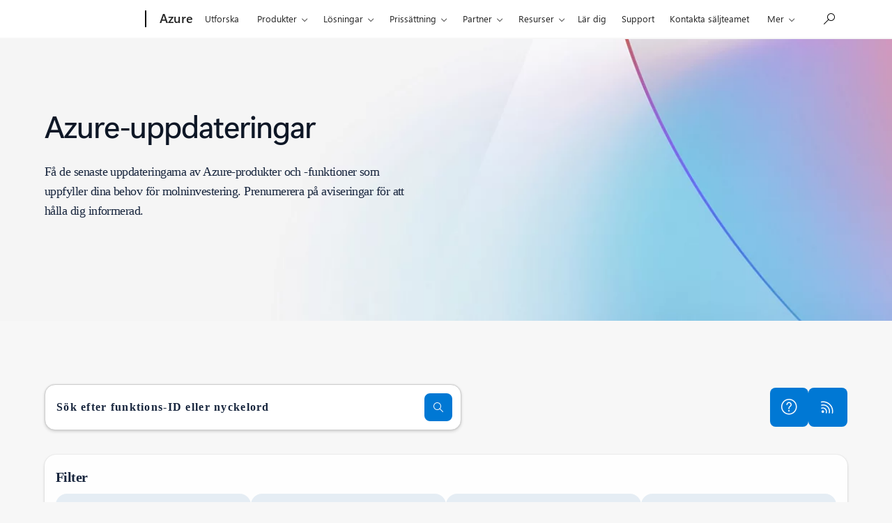

--- FILE ---
content_type: application/javascript;charset=utf-8
request_url: https://azure.microsoft.com/acom/etc.clientlibs/cascade.component.authoring/clientlibs/clientlib-polyfills.ACSHASHtrue.min.js
body_size: 20883
content:
/*
 Copyright (C) 2013-2015 by Andrea Giammarchi - @WebReflection

    Permission is hereby granted, free of charge, to any person obtaining a copy
    of this software and associated documentation files (the "Software"), to deal
    in the Software without restriction, including without limitation the rights
    to use, copy, modify, merge, publish, distribute, sublicense, and/or sell
    copies of the Software, and to permit persons to whom the Software is
    furnished to do so, subject to the following conditions:

    The above copyright notice and this permission notice shall be included in
    all copies or substantial portions of the Software.

    THE SOFTWARE IS PROVIDED "AS IS", WITHOUT WARRANTY OF ANY KIND, EXPRESS OR
    IMPLIED, INCLUDING BUT NOT LIMITED TO THE WARRANTIES OF MERCHANTABILITY,
    FITNESS FOR A PARTICULAR PURPOSE AND NONINFRINGEMENT. IN NO EVENT SHALL THE
    AUTHORS OR COPYRIGHT HOLDERS BE LIABLE FOR ANY CLAIM, DAMAGES OR OTHER
    LIABILITY, WHETHER IN AN ACTION OF CONTRACT, TORT OR OTHERWISE, ARISING FROM,
    OUT OF OR IN CONNECTION WITH THE SOFTWARE OR THE USE OR OTHER DEALINGS IN
    THE SOFTWARE.

 picturefill - v3.0.2 - 2016-02-12
 https://scottjehl.github.io/picturefill/
 Copyright (c) 2016 https://github.com/scottjehl/picturefill/blob/master/Authors.txt; Licensed MIT
 Gecko-Picture - v1.0
 https://github.com/scottjehl/picturefill/tree/3.0/src/plugins/gecko-picture
 Firefox's early picture implementation (prior to FF41) is static and does
 not react to viewport changes. This tiny module fixes this.
 Picturefill - v3.0.2
 http://scottjehl.github.io/picturefill
 Copyright (c) 2015 https://github.com/scottjehl/picturefill/blob/master/Authors.txt;
  License: MIT
*/
(function(oa){"function"===typeof define&&define.amd?define(oa):oa()})(function(){(function(oa){"function"===typeof define&&define.amd?define(oa):oa()})(function(){(function(w){function P(r,y){if(!r)throw Error("Failed to construct "+y+": 1 argument required, but only 0 present.");}function A(r){if(1===r.length)return ca(r[0]);for(var y=N.createDocumentFragment(),L=ta.call(r),S=0;S<r.length;S++)y.appendChild(ca(L[S]));return y}function ca(r){return"object"===typeof r?r:N.createTextNode(r)}var Y,N=
w.document,H=Object.prototype.hasOwnProperty,U=Object.defineProperty||function(r,y,L){H.call(L,"value")?r[y]=L.value:(H.call(L,"get")&&r.__defineGetter__(y,L.get),H.call(L,"set")&&r.__defineSetter__(y,L.set));return r},X=[].indexOf||function(r){for(var y=this.length;y--&&this[y]!==r;);return y},E=function(r){var y="undefined"===typeof r.className,L=y?r.getAttribute("class")||"":r.className,S=y||"object"===typeof L;y=(S?y?L:L.baseVal:L).replace(m,"");y.length&&ha.push.apply(this,y.split(d));this._isSVG=
S;this._=r};var F={get:function(){return new E(this)},set:function(){}};var m=/^\s+|\s+$/g,d=/\s+/,c=function(r,y){if(this.contains(r))y||this.remove(r);else if(void 0===y||y)y=!0,this.add(r);return!!y};var I=w.DocumentFragment&&DocumentFragment.prototype;var h=w.Node,u=(h||Element).prototype,b=w.CharacterData||h,e=b&&b.prototype,q=w.DocumentType,t=q&&q.prototype,C=(w.Element||h||w.HTMLElement).prototype;h=w.HTMLSelectElement||N.createElement("select").constructor;for(var Q=h.prototype.remove,aa=
w.SVGElement,ha=["matches",C.matchesSelector||C.webkitMatchesSelector||C.khtmlMatchesSelector||C.mozMatchesSelector||C.msMatchesSelector||C.oMatchesSelector||function(r){var y=this.parentNode;return!!y&&-1<X.call(y.querySelectorAll(r),this)},"closest",function(r){for(var y=this,L;(L=y&&y.matches)&&!y.matches(r);)y=y.parentNode;return L?y:null},"prepend",function(){var r=this.firstChild,y=A(arguments);r?this.insertBefore(y,r):this.appendChild(y)},"append",function(){this.appendChild(A(arguments))},
"before",function(){var r=this.parentNode;r&&r.insertBefore(A(arguments),this)},"after",function(){var r=this.parentNode,y=this.nextSibling,L=A(arguments);r&&(y?r.insertBefore(L,y):r.appendChild(L))},"toggleAttribute",function(r,y){var L=this.hasAttribute(r);1<arguments.length?L&&!y?this.removeAttribute(r):y&&!L&&this.setAttribute(r,""):L?this.removeAttribute(r):this.setAttribute(r,"");return this.hasAttribute(r)},"replace",function(){this.replaceWith.apply(this,arguments)},"replaceWith",function(){var r=
this.parentNode;r&&r.replaceChild(A(arguments),this)},"remove",function(){var r=this.parentNode;r&&r.removeChild(this)}],ta=ha.slice,na=ha.length;na;na-=2){var la=ha[na-2];la in C||(C[la]=ha[na-1]);"remove"!==la||Q._dom4||((h.prototype[la]=function(){return 0<arguments.length?Q.apply(this,arguments):C.remove.call(this)})._dom4=!0);/^(?:before|after|replace|replaceWith|remove)$/.test(la)&&(!b||la in e||(e[la]=ha[na-1]),!q||la in t||(t[la]=ha[na-1]));if(/^(?:append|prepend)$/.test(la))if(I)la in I||
(I[la]=ha[na-1]);else try{N.createDocumentFragment().constructor.prototype[la]=ha[na-1]}catch(r){}}N.createElement("a").matches("a")||(C[la]=function(r){return function(y){return r.call(this.parentNode?this:N.createDocumentFragment().appendChild(this),y)}}(C[la]));E.prototype={length:0,add:function(){for(var r=0,y;r<arguments.length;r++)y=arguments[r],this.contains(y)||ha.push.call(this,la);this._isSVG?this._.setAttribute("class",""+this):this._.className=""+this},contains:function(r){return function(y){var L=
r.call;if(!y)throw"SyntaxError";if(d.test(y))throw"InvalidCharacterError";na=L.call(r,this,la=y);return-1<na}}([].indexOf||function(r){for(na=this.length;na--&&this[na]!==r;);return na}),item:function(r){return this[r]||null},remove:function(){for(var r=0,y;r<arguments.length;r++)y=arguments[r],this.contains(y)&&ha.splice.call(this,na,1);this._isSVG?this._.setAttribute("class",""+this):this._.className=""+this},toggle:c,toString:function(){return ha.join.call(this," ")}};!aa||"classList"in aa.prototype||
U(aa.prototype,"classList",F);"classList"in N.documentElement?(F=N.createElement("div").classList,F.add("a","b","a"),"a b"!=F&&(F=F.constructor.prototype,"add"in F||(F=w.TemporaryTokenList.prototype),I=function(r){return function(){for(var y=0;y<arguments.length;)r.call(this,arguments[y++])}},F.add=I(F.add),F.remove=I(F.remove),F.toggle=c)):U(C,"classList",F);"contains"in u||U(u,"contains",{value:function(r){for(;r&&r!==this;)r=r.parentNode;return this===r}});"head"in N||U(N,"head",{get:function(){return Y||
(Y=N.getElementsByTagName("head")[0])}});(function(){for(var r,y=w.requestAnimationFrame,L=w.cancelAnimationFrame,S=["o","ms","moz","webkit"],K=S.length;!L&&K--;)y=y||w[S[K]+"RequestAnimationFrame"],L=w[S[K]+"CancelAnimationFrame"]||w[S[K]+"CancelRequestAnimationFrame"];L||(y?(r=y,y=function(V){var ra=!0;r(function(){ra&&V.apply(this,arguments)});return function(){ra=!1}},L=function(V){V()}):(y=function(V){return setTimeout(V,15,15)},L=function(V){clearTimeout(V)}));w.requestAnimationFrame=y;w.cancelAnimationFrame=
L})();try{new w.CustomEvent("?")}catch(r){w.CustomEvent=function(y,L){function S(K,V,ra,Ca){this.initEvent(K,V,ra);this.detail=Ca}return function(K,V){var ra=N.createEvent(y);if("string"!=typeof K)throw Error("An event name must be provided");"Event"==y&&(ra.initCustomEvent=S);null==V&&(V=L);ra.initCustomEvent(K,V.bubbles,V.cancelable,V.detail);return ra}}(w.CustomEvent?"CustomEvent":"Event",{bubbles:!1,cancelable:!1,detail:null})}try{new Event("_")}catch(r){r=function(y){function L(S,K){P(arguments.length,
"Event");var V=N.createEvent("Event");K||(K={});V.initEvent(S,!!K.bubbles,!!K.cancelable);return V}L.prototype=y.prototype;return L}(w.Event||function(){}),U(w,"Event",{value:r}),Event!==r&&(Event=r)}try{new KeyboardEvent("_",{})}catch(r){r=function(y){function L(Ca,ba){P(arguments.length,"KeyboardEvent");var pa=ba||{},ua=K;for(qa in ua)ua.hasOwnProperty(qa)&&!ua.hasOwnProperty.call(pa,qa)&&(pa[qa]=ua[qa]);ba=pa;pa=N.createEvent(ra);ua=ba.ctrlKey;var qa=ba.shiftKey;var Da=ba.altKey,Ba=ba.metaKey,
Ea=ba.altGraphKey;if(3<S){var za=ba;for(var ia=[],ja="ctrlKey Control shiftKey Shift altKey Alt metaKey Meta altGraphKey AltGraph".split(" "),f=0;f<ja.length;f+=2)za[ja[f]]&&ia.push(ja[f+1]);za=ia.join(" ")}else za=null;ia=String(ba.key);var v=String(ba.char);ja=ba.location;f=ba.keyCode||(ba.keyCode=ia)&&ia.charCodeAt(0)||0;v=ba.charCode||(ba.charCode=v)&&v.charCodeAt(0)||0;var B=ba.bubbles,x=ba.cancelable,J=ba.repeat,T=ba.locale,Z=ba.view||w;ba.which||(ba.which=ba.keyCode);if("initKeyEvent"in pa)pa.initKeyEvent(Ca,
B,x,Z,ua,Da,qa,Ba,f,v);else if(0<S&&"initKeyboardEvent"in pa){B=[Ca,B,x,Z];switch(S){case 1:B.push(ia,ja,ua,qa,Da,Ba,Ea);break;case 2:B.push(ua,Da,qa,Ba,f,v);break;case 3:B.push(ia,ja,ua,Da,qa,Ba,Ea);break;case 4:B.push(ia,ja,za,J,T);break;default:B.push(char,ia,ja,za,J,T)}pa.initKeyboardEvent.apply(pa,B)}else pa.initEvent(Ca,B,x);for(ia in pa)if(K.hasOwnProperty(ia)&&pa[ia]!==ba[ia])try{pa[ia]=ba[ia]}catch(M){}return pa}var S=0,K={char:"",key:"",location:0,ctrlKey:!1,shiftKey:!1,altKey:!1,metaKey:!1,
altGraphKey:!1,repeat:!1,locale:navigator.language,detail:0,bubbles:!1,cancelable:!1,keyCode:0,charCode:0,which:0};try{var V=N.createEvent("KeyboardEvent");V.initKeyboardEvent("keyup",!1,!1,w,"+",3,!0,!1,!0,!1,!1);S="+"==(V.keyIdentifier||V.key)&&3==(V.keyLocation||V.location)&&(V.ctrlKey?V.altKey?1:3:V.shiftKey?2:4)||9}catch(Ca){}var ra=0<S?"KeyboardEvent":"Event";L.prototype=y.prototype;return L}(w.KeyboardEvent||function(){}),U(w,"KeyboardEvent",{value:r}),KeyboardEvent!==r&&(KeyboardEvent=r)}try{new MouseEvent("_",
{})}catch(r){r=function(y){function L(S,K){P(arguments.length,"MouseEvent");var V=N.createEvent("MouseEvent");K||(K={});V.initMouseEvent(S,!!K.bubbles,!!K.cancelable,K.view||w,K.detail||1,K.screenX||0,K.screenY||0,K.clientX||0,K.clientY||0,!!K.ctrlKey,!!K.altKey,!!K.shiftKey,!!K.metaKey,K.button||0,K.relatedTarget||null);return V}L.prototype=y.prototype;return L}(w.MouseEvent||function(){}),U(w,"MouseEvent",{value:r}),MouseEvent!==r&&(MouseEvent=r)}N.querySelectorAll("*").forEach||function(){function r(y){var L=
y.querySelectorAll;y.querySelectorAll=function(S){S=L.call(this,S);S.forEach=Array.prototype.forEach;return S}}r(N);r(Element.prototype)}();try{N.querySelector(":scope *")}catch(r){}})(window);(function(w){function P(){}function A(c,I,h){function u(b){u.once&&(b.currentTarget.removeEventListener(b.type,I,u),u.removed=!0);u.passive&&(b.preventDefault=A.preventDefault);"function"===typeof u.callback?u.callback.call(this,b):u.callback&&u.callback.handleEvent(b);u.passive&&delete b.preventDefault}u.type=
c;u.callback=I;u.capture=!!h.capture;u.passive=!!h.passive;u.once=!!h.once;u.removed=!1;return u}var ca=w.WeakMap||function(){function c(t,C,Q){e=Q;b=!1;q=void 0;t.dispatchEvent(C)}function I(t){this.value=t}function h(){u++;this.__ce__=new Y("@DOMMap:"+u+Math.random())}var u=0,b=!1,e=!1,q;I.prototype.handleEvent=function(t){b=!0;e?t.currentTarget.removeEventListener(t.type,this,!1):q=this.value};h.prototype={constructor:h,"delete":function(t){return c(t,this.__ce__,!0),b},get:function(t){c(t,this.__ce__,
!1);t=q;q=void 0;return t},has:function(t){return c(t,this.__ce__,!1),b},set:function(t,C){c(t,this.__ce__,!0);t.addEventListener(this.__ce__.type,new I(C),!1);return this}};return h}();P.prototype=(Object.create||Object)(null);A.preventDefault=function(){};var Y=w.CustomEvent,N=w.dispatchEvent,H=w.addEventListener,U=w.removeEventListener,X=0,E=function(){X++},F=[].indexOf||function(c){for(var I=this.length;I--&&this[I]!==c;);return I},m=function(c){return"".concat(c.capture?"1":"0",c.passive?"1":
"0",c.once?"1":"0")},d;try{H("_",E,{once:!0}),N(new Y("_")),N(new Y("_")),U("_",E,{once:!0})}catch(c){}1!==X&&function(){function c(u){return function(b,e,q){if(q&&"boolean"!==typeof q){var t=h.get(this),C=m(q);t||h.set(this,t=new P);b in t||(t[b]={handler:[],wrap:[]});var Q=t[b];t=F.call(Q.handler,e);0>t?(t=Q.handler.push(e)-1,Q.wrap[t]=t=new P):t=Q.wrap[t];C in t||(t[C]=A(b,e,q),u.call(this,b,t[C],t[C].capture))}else u.call(this,b,e,q)}}function I(u){return function(b,e,q){if(q&&"boolean"!==typeof q){var t=
h.get(this);if(t&&b in t){var C=t[b];e=F.call(C.handler,e);if(-1<e){q=m(q);var Q=C.wrap[e];if(q in Q){u.call(this,b,Q[q],Q[q].capture);delete Q[q];for(q in Q)return;C.handler.splice(e,1);C.wrap.splice(e,1);0===C.handler.length&&delete t[b]}}}}else u.call(this,b,e,q)}}var h=new ca;d=function(u){u&&(u=u.prototype,u.addEventListener=c(u.addEventListener),u.removeEventListener=I(u.removeEventListener))};w.EventTarget?d(EventTarget):(d(w.Text),d(w.Element||w.HTMLElement),d(w.HTMLDocument),d(w.Window||
{prototype:w}),d(w.XMLHttpRequest))}()})(self);(function(w){(function(P){var A=navigator.userAgent;P.HTMLPictureElement&&/ecko/.test(A)&&A.match(/rv:(\d+)/)&&45>RegExp.$1&&addEventListener("resize",function(){var ca,Y=document.createElement("source"),N=function(F){var m=F.parentNode;if("PICTURE"===m.nodeName.toUpperCase()){var d=Y.cloneNode();m.insertBefore(d,m.firstElementChild);setTimeout(function(){m.removeChild(d)})}else if(!F._pfLastSize||F.offsetWidth>F._pfLastSize){F._pfLastSize=F.offsetWidth;
var c=F.sizes;F.sizes+=",100vw";setTimeout(function(){F.sizes=c})}},H=function(){var F,m=document.querySelectorAll("picture \x3e img, img[srcset][sizes]");for(F=0;F<m.length;F++)N(m[F])},U=function(){clearTimeout(ca);ca=setTimeout(H,99)},X=P.matchMedia&&matchMedia("(orientation: landscape)"),E=function(){U();X&&X.addListener&&X.addListener(U)};Y.srcset="[data-uri]\x3d\x3d";/^[c|i]|d$/.test(document.readyState||"")?E():document.addEventListener("DOMContentLoaded",
E);return U}())})(window);(function(P,A,ca){function Y(f){return" "===f||"\t"===f||"\n"===f||"\f"===f||"\r"===f}function N(f,v){var B=new P.Image;B.onerror=function(){C[f]=!1;ja()};B.onload=function(){C[f]=1===B.width;ja()};B.src=v;return"pending"}function H(f,v){return f.res-v.res}function U(f,v){if(f&&v){var B=c.parseSet(v);f=c.makeUrl(f);for(v=0;v<B.length;v++)if(f===c.makeUrl(B[v].url)){var x=B[v];break}}return x}function X(f,v){function B(da){if(da=da.exec(f.substring(ka)))return da=da[0],ka+=
da.length,da}function x(){var da=!1,va,Aa,wa,ma,sa={};for(ma=0;ma<Z.length;ma++){var xa=Z[ma];var Ha=xa[xa.length-1];xa=xa.substring(0,xa.length-1);var Fa=parseInt(xa,10);var ya=parseFloat(xa);if(qa.test(xa)&&"w"===Ha){if(va||Aa)da=!0;0===Fa?da=!0:va=Fa}else if(Da.test(xa)&&"x"===Ha){if(va||Aa||wa)da=!0;0>ya?da=!0:Aa=ya}else if(qa.test(xa)&&"h"===Ha){if(wa||Aa)da=!0;0===Fa?da=!0:wa=Fa}else da=!0}da||(sa.url=T,va&&(sa.w=va),Aa&&(sa.d=Aa),wa&&(sa.h=wa),wa||Aa||va||(sa.d=1),1===sa.d&&(v.has1x=!0),sa.set=
v,ea.push(sa))}for(var J=f.length,T,Z,M,O,W,ka=0,ea=[];;){B(ba);if(ka>=J)return ea;T=B(pa);Z=[];if(","===T.slice(-1))T=T.replace(ua,""),x();else for(B(Ca),M="",O="in descriptor";;){W=f.charAt(ka);if("in descriptor"===O)if(Y(W))M&&(Z.push(M),M="",O="after descriptor");else if(","===W){ka+=1;M&&Z.push(M);x();break}else if("("===W)M+=W,O="in parens";else if(""===W){M&&Z.push(M);x();break}else M+=W;else if("in parens"===O)if(")"===W)M+=W,O="in descriptor";else if(""===W){Z.push(M);x();break}else M+=W;
else if("after descriptor"===O&&!Y(W))if(""===W){x();break}else O="in descriptor",--ka;ka+=1}}}function E(f){function v(O){return B.test(O)&&0<=parseFloat(O)||x.test(O)||"0"===O||"-0"===O||"+0"===O?!0:!1}var B=/^(?:[+-]?[0-9]+|[0-9]*\.[0-9]+)(?:[eE][+-]?[0-9]+)?(?:ch|cm|em|ex|in|mm|pc|pt|px|rem|vh|vmin|vmax|vw)$/i,x=/^calc\((?:[0-9a-z \.\+\-\*\/\(\)]+)\)$/i;var J=function(O){function W(){da&&(va.push(da),da="")}function ka(){va[0]&&(Aa.push(va),va=[])}for(var ea,da="",va=[],Aa=[],wa=0,ma=0,sa=!1;;){ea=
O.charAt(ma);if(""===ea)return W(),ka(),Aa;if(sa)"*"===ea&&"/"===O[ma+1]?(sa=!1,ma+=2,W()):ma+=1;else{if(Y(ea))if(O.charAt(ma-1)&&Y(O.charAt(ma-1))||!da){ma+=1;continue}else if(0===wa){W();ma+=1;continue}else ea=" ";else if("("===ea)wa+=1;else if(")"===ea)--wa;else if(","===ea){W();ka();ma+=1;continue}else if("/"===ea&&"*"===O.charAt(ma+1)){sa=!0;ma+=2;continue}da+=ea;ma+=1}}}(f);var T=J.length;for(f=0;f<T;f++){var Z=J[f];var M=Z[Z.length-1];if(v(M)){Z.pop();if(0===Z.length)return M;Z=Z.join(" ");
if(c.matchesMedia(Z))return M}}return"100vw"}A.createElement("picture");var F,m,d,c={},I=!1,h=function(){},u=A.createElement("img"),b=u.getAttribute,e=u.setAttribute,q=u.removeAttribute,t=A.documentElement,C={},Q={algorithm:""},aa=navigator.userAgent,ha=/rident/.test(aa)||/ecko/.test(aa)&&aa.match(/rv:(\d+)/)&&35<RegExp.$1,ta="currentSrc",na=/\s+\+?\d+(e\d+)?w/,la=/(\([^)]+\))?\s*(.+)/;aa=P.picturefillCFG;var r=!0,y={},L={},S=P.devicePixelRatio,K={px:1,"in":96},V=A.createElement("a"),ra=!1,Ca=/^[ \t\n\r\u000c]+/,
ba=/^[, \t\n\r\u000c]+/,pa=/^[^ \t\n\r\u000c]+/,ua=/[,]+$/,qa=/^\d+$/,Da=/^-?(?:[0-9]+|[0-9]*\.[0-9]+)(?:[eE][+-]?[0-9]+)?$/,Ba=function(f,v,B,x){f.addEventListener?f.addEventListener(v,B,x||!1):f.attachEvent&&f.attachEvent("on"+v,B)},Ea=function(f){var v={};return function(B){B in v||(v[B]=f(B));return v[B]}},za=function(){var f=/^([\d\.]+)(em|vw|px)$/,v=function(){for(var x=arguments,J=0,T=x[0];++J in x;)T=T.replace(x[J],x[++J]);return T},B=Ea(function(x){return"return "+v((x||"").toLowerCase(),
/\band\b/g,"\x26\x26",/,/g,"||",/min-([a-z-\s]+):/g,"e.$1\x3e\x3d",/max-([a-z-\s]+):/g,"e.$1\x3c\x3d",/calc([^)]+)/g,"($1)",/(\d+[\.]*[\d]*)([a-z]+)/g,"($1 * e.$2)",/^(?!(e.[a-z]|[0-9\.&=|><\+\-\*\(\)\/])).*/ig,"")+";"});return function(x,J){var T;if(!(x in y))if(y[x]=!1,J&&(T=x.match(f)))y[x]=T[1]*K[T[2]];else try{y[x]=(new Function("e",B(x)))(K)}catch(Z){}return y[x]}}(),ia=function(f,v){f.w?(f.cWidth=c.calcListLength(v||"100vw"),f.res=f.w/f.cWidth):f.res=f.d;return f},ja=function(f){if(I){var v,
B,x=f||{};x.elements&&1===x.elements.nodeType&&("IMG"===x.elements.nodeName.toUpperCase()?x.elements=[x.elements]:(x.context=x.elements,x.elements=null));f=x.elements||c.qsa(x.context||A,x.reevaluate||x.reselect?c.sel:c.selShort);if(B=f.length){c.setupRun(x);ra=!0;for(v=0;v<B;v++)c.fillImg(f[v],x);c.teardownRun(x)}}};P.console&&console.warn?function(f){console.warn(f)}:h;ta in u||(ta="src");C["image/jpeg"]=!0;C["image/gif"]=!0;C["image/png"]=!0;C["image/svg+xml"]=A.implementation.hasFeature("http://www.w3.org/TR/SVG11/feature#Image",
"1.1");c.ns=("pf"+(new Date).getTime()).substr(0,9);c.supSrcset="srcset"in u;c.supSizes="sizes"in u;c.supPicture=!!P.HTMLPictureElement;c.supSrcset&&c.supPicture&&!c.supSizes&&function(f){u.srcset="data:,a";f.src="data:,a";c.supSrcset=u.complete===f.complete;c.supPicture=c.supSrcset&&c.supPicture}(A.createElement("img"));c.supSrcset&&!c.supSizes?function(){var f=A.createElement("img"),v=function(){2===f.width&&(c.supSizes=!0);m=c.supSrcset&&!c.supSizes;I=!0;setTimeout(ja)};f.onload=v;f.onerror=v;
f.setAttribute("sizes","9px");f.srcset="[data-uri]\x3d\x3d 1w,[data-uri]\x3d\x3d 9w";f.src="[data-uri]\x3d\x3d"}():I=!0;c.selShort="picture\x3eimg,img[srcset]";c.sel=c.selShort;c.cfg=Q;c.DPR=S||1;c.u=K;c.types=C;c.setSize=h;c.makeUrl=Ea(function(f){V.href=f;return V.href});c.qsa=function(f,v){return"querySelector"in
f?f.querySelectorAll(v):[]};c.matchesMedia=function(){P.matchMedia&&(matchMedia("(min-width: 0.1em)")||{}).matches?c.matchesMedia=function(f){return!f||matchMedia(f).matches}:c.matchesMedia=c.mMQ;return c.matchesMedia.apply(this,arguments)};c.mMQ=function(f){return f?za(f):!0};c.calcLength=function(f){f=za(f,!0)||!1;0>f&&(f=!1);return f};c.supportsType=function(f){return f?C[f]:!0};c.parseSize=Ea(function(f){f=(f||"").match(la);return{media:f&&f[1],length:f&&f[2]}});c.parseSet=function(f){f.cands||
(f.cands=X(f.srcset,f));return f.cands};c.getEmValue=function(){var f;if(!F&&(f=A.body)){var v=A.createElement("div"),B=t.style.cssText,x=f.style.cssText;v.style.cssText="position:absolute;left:0;visibility:hidden;display:block;padding:0;border:none;font-size:1em;width:1em;overflow:hidden;clip:rect(0px, 0px, 0px, 0px)";t.style.cssText="font-size:100%!important;";f.style.cssText="font-size:100%!important;";f.appendChild(v);F=v.offsetWidth;f.removeChild(v);F=parseFloat(F,10);t.style.cssText=B;f.style.cssText=
x}return F||16};c.calcListLength=function(f){if(!(f in L)||Q.uT){var v=c.calcLength(E(f));L[f]=v?v:K.width}return L[f]};c.setRes=function(f){if(f){var v=c.parseSet(f);for(var B=0,x=v.length;B<x;B++)ia(v[B],f.sizes)}return v};c.setRes.res=ia;c.applySetCandidate=function(f,v){if(f.length){var B,x,J=v[c.ns],T=c.DPR;var Z=J.curSrc||v[ta];if(!(B=J.curCan)){B=Z;var M=f[0].set;!M&&B&&(M=(M=v[c.ns].sets)&&M[M.length-1]);if(M=U(B,M))B=c.makeUrl(B),v[c.ns].curSrc=B,v[c.ns].curCan=M,M.res||ia(M,M.set.sizes);
B=M}if(B&&B.set===f[0].set){var O=ha&&!v.complete&&B.res-.1>T;O||(B.cached=!0,B.res>=T&&(x=B))}if(!x){f.sort(H);var W=f.length;x=f[W-1];for(M=0;M<W;M++)if(B=f[M],B.res>=T){x=M-1;if(O=f[x]&&(O||Z!==c.makeUrl(B.url)))M=f[x].res,W=B.res,"saveData"===Q.algorithm?2.7<M?O=T+1:(O=Math.pow(M-.6,1.5),W=(W-T)*O,f[x].cached&&(W+=.1*O),O=M+W):O=1<T?Math.sqrt(M*W):M,O=O>T;x=O?f[x]:B;break}}x&&(f=c.makeUrl(x.url),J.curSrc=f,J.curCan=x,f!==Z&&c.setSrc(v,x),c.setSize(v))}};c.setSrc=function(f,v){f.src=v.url;"image/svg+xml"===
v.set.type&&(v=f.style.width,f.style.width=f.offsetWidth+1+"px",f.offsetWidth+1&&(f.style.width=v))};c.getSet=function(f){var v,B=!1,x=f[c.ns].sets;for(f=0;f<x.length&&!B;f++){var J=x[f];if(J.srcset&&c.matchesMedia(J.media)&&(v=c.supportsType(J.type))){"pending"===v&&(J=v);B=J;break}}return B};c.parseSets=function(f,v,B){var x=v&&"PICTURE"===v.nodeName.toUpperCase(),J=f[c.ns];if(J.src===ca||B.src)J.src=b.call(f,"src"),J.src?e.call(f,"data-pfsrc",J.src):q.call(f,"data-pfsrc");if(J.srcset===ca||B.srcset||
!c.supSrcset||f.srcset){var T=b.call(f,"srcset");J.srcset=T;var Z=!0}J.sets=[];if(x){J.pic=!0;B=J.sets;var M,O,W=v.getElementsByTagName("source");v=0;for(M=W.length;v<M;v++){var ka=W[v];ka[c.ns]=!0;(O=ka.getAttribute("srcset"))&&B.push({srcset:O,media:ka.getAttribute("media"),type:ka.getAttribute("type"),sizes:ka.getAttribute("sizes")})}}if(J.srcset){var ea={srcset:J.srcset,sizes:b.call(f,"sizes")};J.sets.push(ea);var da=(m||J.src)&&na.test(J.srcset||"");da||!J.src||U(J.src,ea)||ea.has1x||(ea.srcset+=
", "+J.src,ea.cands.push({url:J.src,d:1,set:ea}))}else J.src&&J.sets.push({srcset:J.src,sizes:null});J.curCan=null;J.curSrc=ca;J.supported=!(x||ea&&!c.supSrcset||da&&!c.supSizes);Z&&c.supSrcset&&!J.supported&&(T?(e.call(f,"data-pfsrcset",T),f.srcset=""):q.call(f,"data-pfsrcset"));J.supported&&!J.srcset&&(!J.src&&f.src||f.src!==c.makeUrl(J.src))&&(null===J.src?f.removeAttribute("src"):f.src=J.src);J.parsed=!0};c.fillImg=function(f,v){var B=v.reselect||v.reevaluate;f[c.ns]||(f[c.ns]={});var x=f[c.ns];
if(B||x.evaled!==d)x.parsed&&!v.reevaluate||c.parseSets(f,f.parentNode,v),x.supported?x.evaled=d:(x=c.getSet(f),v=!1,"pending"!==x&&(v=d,x&&(x=c.setRes(x),c.applySetCandidate(x,f))),f[c.ns].evaled=v)};c.setupRun=function(){if(!ra||r||S!==P.devicePixelRatio)r=!1,S=P.devicePixelRatio,y={},L={},c.DPR=S||1,K.width=Math.max(P.innerWidth||0,t.clientWidth),K.height=Math.max(P.innerHeight||0,t.clientHeight),K.vw=K.width/100,K.vh=K.height/100,d=[K.height,K.width,S].join("-"),K.em=c.getEmValue(),K.rem=K.em};
c.supPicture?(ja=h,c.fillImg=h):function(){var f,v=P.attachEvent?/d$|^c/:/d$|^c|^i/,B=function(){var T=A.readyState||"";x=setTimeout(B,"loading"===T?200:999);A.body&&(c.fillImgs(),(f=f||v.test(T))&&clearTimeout(x))},x=setTimeout(B,A.body?9:99),J=t.clientHeight;Ba(P,"resize",function(T,Z){var M,O,W=function(){var ka=new Date-O;ka<Z?M=setTimeout(W,Z-ka):(M=null,T())};return function(){O=new Date;M||(M=setTimeout(W,Z))}}(function(){r=Math.max(P.innerWidth||0,t.clientWidth)!==K.width||t.clientHeight!==
J;J=t.clientHeight;r&&c.fillImgs()},99));Ba(A,"readystatechange",B)}();c.picturefill=ja;c.fillImgs=ja;c.teardownRun=h;ja._=c;for(P.picturefillCFG={pf:c,push:function(f){var v=f.shift();"function"===typeof c[v]?c[v].apply(c,f):(Q[v]=f[0],ra&&c.fillImgs({reselect:!0}))}};aa&&aa.length;)P.picturefillCFG.push(aa.shift());P.picturefill=ja;w.exports=ja;c.supPicture||(C["image/webp"]=N("image/webp","[data-uri]\x3d\x3d"))})(window,
document)})({exports:{}});(function(){function w(b){try{return b.defaultView&&b.defaultView.frameElement||null}catch(e){return null}}function P(b){this.time=b.time;this.target=b.target;this.rootBounds=X(b.rootBounds);this.boundingClientRect=X(b.boundingClientRect);this.intersectionRect=X(b.intersectionRect||U());this.isIntersecting=!!b.intersectionRect;b=this.boundingClientRect;b=b.width*b.height;var e=this.intersectionRect;e=e.width*e.height;this.intersectionRatio=b?Number((e/b).toFixed(4)):this.isIntersecting?
1:0}function A(b,e){e=e||{};if("function"!=typeof b)throw Error("callback must be a function");if(e.root&&1!=e.root.nodeType&&9!=e.root.nodeType)throw Error("root must be a Document or Element");this._checkForIntersections=ca(this._checkForIntersections.bind(this),this.THROTTLE_TIMEOUT);this._callback=b;this._observationTargets=[];this._queuedEntries=[];this._rootMarginValues=this._parseRootMargin(e.rootMargin);this.thresholds=this._initThresholds(e.threshold);this.root=e.root||null;this.rootMargin=
this._rootMarginValues.map(function(q){return q.value+q.unit}).join(" ");this._monitoringDocuments=[];this._monitoringUnsubscribes=[]}function ca(b,e){var q=null;return function(){q||(q=setTimeout(function(){b();q=null},e))}}function Y(b,e,q,t){"function"==typeof b.addEventListener?b.addEventListener(e,q,t||!1):"function"==typeof b.attachEvent&&b.attachEvent("on"+e,q)}function N(b,e,q,t){"function"==typeof b.removeEventListener?b.removeEventListener(e,q,t||!1):"function"==typeof b.detatchEvent&&b.detatchEvent("on"+
e,q)}function H(b){try{var e=b.getBoundingClientRect()}catch(q){}if(!e)return U();e.width&&e.height||(e={top:e.top,right:e.right,bottom:e.bottom,left:e.left,width:e.right-e.left,height:e.bottom-e.top});return e}function U(){return{top:0,bottom:0,left:0,right:0,width:0,height:0}}function X(b){return!b||"x"in b?b:{top:b.top,y:b.top,bottom:b.bottom,left:b.left,x:b.left,right:b.right,width:b.width,height:b.height}}function E(b,e){var q=e.top-b.top;b=e.left-b.left;return{top:q,left:b,height:e.height,width:e.width,
bottom:q+e.height,right:b+e.width}}function F(b,e){for(;e;){if(e==b)return!0;e=m(e)}return!1}function m(b){var e=b.parentNode;if(9==b.nodeType&&b!=c)return w(b);e&&e.assignedSlot&&(e=e.assignedSlot.parentNode);return e&&11==e.nodeType&&e.host?e.host:e}function d(b){return b&&9===b.nodeType}if("object"===typeof window)if("IntersectionObserver"in window&&"IntersectionObserverEntry"in window&&"intersectionRatio"in window.IntersectionObserverEntry.prototype)"isIntersecting"in window.IntersectionObserverEntry.prototype||
Object.defineProperty(window.IntersectionObserverEntry.prototype,"isIntersecting",{get:function(){return 0<this.intersectionRatio}});else{var c=function(b){for(var e=w(b);e;)b=e.ownerDocument,e=w(b);return b}(window.document),I=[],h=null,u=null;A.prototype.THROTTLE_TIMEOUT=100;A.prototype.POLL_INTERVAL=null;A.prototype.USE_MUTATION_OBSERVER=!0;A._setupCrossOriginUpdater=function(){h||(h=function(b,e){u=b&&e?E(b,e):U();I.forEach(function(q){q._checkForIntersections()})});return h};A._resetCrossOriginUpdater=
function(){u=h=null};A.prototype.observe=function(b){if(!this._observationTargets.some(function(e){return e.element==b})){if(!b||1!=b.nodeType)throw Error("target must be an Element");this._registerInstance();this._observationTargets.push({element:b,entry:null});this._monitorIntersections(b.ownerDocument);this._checkForIntersections()}};A.prototype.unobserve=function(b){this._observationTargets=this._observationTargets.filter(function(e){return e.element!=b});this._unmonitorIntersections(b.ownerDocument);
0==this._observationTargets.length&&this._unregisterInstance()};A.prototype.disconnect=function(){this._observationTargets=[];this._unmonitorAllIntersections();this._unregisterInstance()};A.prototype.takeRecords=function(){var b=this._queuedEntries.slice();this._queuedEntries=[];return b};A.prototype._initThresholds=function(b){b=b||[0];Array.isArray(b)||(b=[b]);return b.sort().filter(function(e,q,t){if("number"!=typeof e||isNaN(e)||0>e||1<e)throw Error("threshold must be a number between 0 and 1 inclusively");
return e!==t[q-1]})};A.prototype._parseRootMargin=function(b){b=(b||"0px").split(/\s+/).map(function(e){e=/^(-?\d*\.?\d+)(px|%)$/.exec(e);if(!e)throw Error("rootMargin must be specified in pixels or percent");return{value:parseFloat(e[1]),unit:e[2]}});b[1]=b[1]||b[0];b[2]=b[2]||b[0];b[3]=b[3]||b[1];return b};A.prototype._monitorIntersections=function(b){var e=b.defaultView;if(e&&-1==this._monitoringDocuments.indexOf(b)){var q=this._checkForIntersections,t=null,C=null;this.POLL_INTERVAL?t=e.setInterval(q,
this.POLL_INTERVAL):(Y(e,"resize",q,!0),Y(b,"scroll",q,!0),this.USE_MUTATION_OBSERVER&&"MutationObserver"in e&&(C=new e.MutationObserver(q),C.observe(b,{attributes:!0,childList:!0,characterData:!0,subtree:!0})));this._monitoringDocuments.push(b);this._monitoringUnsubscribes.push(function(){var Q=b.defaultView;Q&&(t&&Q.clearInterval(t),N(Q,"resize",q,!0));N(b,"scroll",q,!0);C&&C.disconnect()});b!=(this.root&&(this.root.ownerDocument||this.root)||c)&&(e=w(b))&&this._monitorIntersections(e.ownerDocument)}};
A.prototype._unmonitorIntersections=function(b){var e=this._monitoringDocuments.indexOf(b);if(-1!=e){var q=this.root&&(this.root.ownerDocument||this.root)||c;if(!this._observationTargets.some(function(C){C=C.element.ownerDocument;if(C==b)return!0;for(;C&&C!=q;)if(C=(C=w(C))&&C.ownerDocument,C==b)return!0;return!1})){var t=this._monitoringUnsubscribes[e];this._monitoringDocuments.splice(e,1);this._monitoringUnsubscribes.splice(e,1);t();b!=q&&(e=w(b))&&this._unmonitorIntersections(e.ownerDocument)}}};
A.prototype._unmonitorAllIntersections=function(){var b=this._monitoringUnsubscribes.slice(0);this._monitoringDocuments.length=0;for(var e=this._monitoringUnsubscribes.length=0;e<b.length;e++)b[e]()};A.prototype._checkForIntersections=function(){if(this.root||!h||u){var b=this._rootIsInDom(),e=b?this._getRootRect():U();this._observationTargets.forEach(function(q){var t=q.element,C=H(t),Q=this._rootContainsTarget(t),aa=q.entry,ha=b&&Q&&this._computeTargetAndRootIntersection(t,C,e),ta=null;if(!this._rootContainsTarget(t))ta=
U();else if(!h||this.root)ta=e;q=q.entry=new P({time:window.performance&&performance.now&&performance.now(),target:t,boundingClientRect:C,rootBounds:ta,intersectionRect:ha});aa?b&&Q?this._hasCrossedThreshold(aa,q)&&this._queuedEntries.push(q):aa&&aa.isIntersecting&&this._queuedEntries.push(q):this._queuedEntries.push(q)},this);this._queuedEntries.length&&this._callback(this.takeRecords(),this)}};A.prototype._computeTargetAndRootIntersection=function(b,e,q){if("none"!=window.getComputedStyle(b).display){var t=
e;e=m(b);for(b=!1;!b&&e;){var C=null,Q=1==e.nodeType?window.getComputedStyle(e):{};if("none"==Q.display)return null;if(e==this.root||9==e.nodeType)if(b=!0,e==this.root||e==c)h&&!this.root?!u||0==u.width&&0==u.height?t=C=e=null:C=u:C=q;else{Q=(e=m(e))&&H(e);var aa=e&&this._computeTargetAndRootIntersection(e,Q,q);Q&&aa?C=E(Q,aa):t=e=null}else aa=e.ownerDocument,e!=aa.body&&e!=aa.documentElement&&"visible"!=Q.overflow&&(C=H(e));if(C){Q=Math.max(C.top,t.top);aa=Math.min(C.bottom,t.bottom);var ha=Math.max(C.left,
t.left);t=Math.min(C.right,t.right);C=t-ha;var ta=aa-Q;t=0<=C&&0<=ta&&{top:Q,bottom:aa,left:ha,right:t,width:C,height:ta}||null}if(!t)break;e=e&&m(e)}return t}};A.prototype._getRootRect=function(){if(this.root&&!d(this.root))var b=H(this.root);else{var e=d(this.root)?this.root:c;b=e.documentElement;e=e.body;b={top:0,left:0,right:b.clientWidth||e.clientWidth,width:b.clientWidth||e.clientWidth,bottom:b.clientHeight||e.clientHeight,height:b.clientHeight||e.clientHeight}}return this._expandRectByRootMargin(b)};
A.prototype._expandRectByRootMargin=function(b){var e=this._rootMarginValues.map(function(q,t){return"px"==q.unit?q.value:q.value*(t%2?b.width:b.height)/100});e={top:b.top-e[0],right:b.right+e[1],bottom:b.bottom+e[2],left:b.left-e[3]};e.width=e.right-e.left;e.height=e.bottom-e.top;return e};A.prototype._hasCrossedThreshold=function(b,e){b=b&&b.isIntersecting?b.intersectionRatio||0:-1;e=e.isIntersecting?e.intersectionRatio||0:-1;if(b!==e)for(var q=0;q<this.thresholds.length;q++){var t=this.thresholds[q];
if(t==b||t==e||t<b!==t<e)return!0}};A.prototype._rootIsInDom=function(){return!this.root||F(c,this.root)};A.prototype._rootContainsTarget=function(b){var e=this.root&&(this.root.ownerDocument||this.root)||c;return F(e,b)&&(!this.root||e==b.ownerDocument)};A.prototype._registerInstance=function(){0>I.indexOf(this)&&I.push(this)};A.prototype._unregisterInstance=function(){var b=I.indexOf(this);-1!=b&&I.splice(b,1)};window.IntersectionObserver=A;window.IntersectionObserverEntry=P}})();var oa={exports:{}};
(function(w,P){(function(){w.exports={polyfill:function(){function A(h,u){this.scrollLeft=h;this.scrollTop=u}function ca(h){if(null===h||"object"!==typeof h||void 0===h.behavior||"auto"===h.behavior||"instant"===h.behavior)return!0;if("object"===typeof h&&"smooth"===h.behavior)return!1;throw new TypeError("behavior member of ScrollOptions "+h.behavior+" is not a valid value for enumeration ScrollBehavior.");}function Y(h,u){if("Y"===u)return h.clientHeight+I<h.scrollHeight;if("X"===u)return h.clientWidth+
I<h.scrollWidth}function N(h,u){h=E.getComputedStyle(h,null)["overflow"+u];return"auto"===h||"scroll"===h}function H(h){var u=Y(h,"Y")&&N(h,"Y");h=Y(h,"X")&&N(h,"X");return u||h}function U(h){var u=(c()-h.startTime)/468;var b=.5*(1-Math.cos(Math.PI*(1<u?1:u)));u=h.startX+(h.x-h.startX)*b;b=h.startY+(h.y-h.startY)*b;h.method.call(h.scrollable,u,b);u===h.x&&b===h.y||E.requestAnimationFrame(U.bind(E,h))}function X(h,u,b){var e=c();if(h===F.body){var q=E;var t=E.scrollX||E.pageXOffset;h=E.scrollY||E.pageYOffset;
var C=d.scroll}else q=h,t=h.scrollLeft,h=h.scrollTop,C=A;U({scrollable:q,method:C,startTime:e,startX:t,startY:h,x:u,y:b})}var E=window,F=document;if(!("scrollBehavior"in F.documentElement.style&&!0!==E.__forceSmoothScrollPolyfill__)){var m=E.HTMLElement||E.Element,d={scroll:E.scroll||E.scrollTo,scrollBy:E.scrollBy,elementScroll:m.prototype.scroll||A,scrollIntoView:m.prototype.scrollIntoView},c=E.performance&&E.performance.now?E.performance.now.bind(E.performance):Date.now,I=/MSIE |Trident\/|Edge\//.test(E.navigator.userAgent)?
1:0;E.scroll=E.scrollTo=function(h,u){void 0!==h&&(!0===ca(h)?d.scroll.call(E,void 0!==h.left?h.left:"object"!==typeof h?h:E.scrollX||E.pageXOffset,void 0!==h.top?h.top:void 0!==u?u:E.scrollY||E.pageYOffset):X.call(E,F.body,void 0!==h.left?~~h.left:E.scrollX||E.pageXOffset,void 0!==h.top?~~h.top:E.scrollY||E.pageYOffset))};E.scrollBy=function(h,u){void 0!==h&&(ca(h)?d.scrollBy.call(E,void 0!==h.left?h.left:"object"!==typeof h?h:0,void 0!==h.top?h.top:void 0!==u?u:0):X.call(E,F.body,~~h.left+(E.scrollX||
E.pageXOffset),~~h.top+(E.scrollY||E.pageYOffset)))};m.prototype.scroll=m.prototype.scrollTo=function(h,u){if(void 0!==h)if(!0===ca(h)){if("number"===typeof h&&void 0===u)throw new SyntaxError("Value could not be converted");d.elementScroll.call(this,void 0!==h.left?~~h.left:"object"!==typeof h?~~h:this.scrollLeft,void 0!==h.top?~~h.top:void 0!==u?~~u:this.scrollTop)}else u=h.left,h=h.top,X.call(this,this,"undefined"===typeof u?this.scrollLeft:~~u,"undefined"===typeof h?this.scrollTop:~~h)};m.prototype.scrollBy=
function(h,u){void 0!==h&&(!0===ca(h)?d.elementScroll.call(this,void 0!==h.left?~~h.left+this.scrollLeft:~~h+this.scrollLeft,void 0!==h.top?~~h.top+this.scrollTop:~~u+this.scrollTop):this.scroll({left:~~h.left+this.scrollLeft,top:~~h.top+this.scrollTop,behavior:h.behavior}))};m.prototype.scrollIntoView=function(h){if(!0===ca(h))d.scrollIntoView.call(this,void 0===h?!0:h);else{for(h=this;h!==F.body&&!1===H(h);)h=h.parentNode||h.host;var u=h.getBoundingClientRect(),b=this.getBoundingClientRect();h!==
F.body?(X.call(this,h,h.scrollLeft+b.left-u.left,h.scrollTop+b.top-u.top),"fixed"!==E.getComputedStyle(h).position&&E.scrollBy({left:u.left,top:u.top,behavior:"smooth"})):E.scrollBy({left:b.left,top:b.top,behavior:"smooth"})}}}}}})()})(oa);oa.exports.polyfill()})});
(function(oa,w){"object"===typeof exports&&"undefined"!==typeof module?w():"function"===typeof define&&define.amd?define(w):w()})(this,function(){function oa(m){var d=this.constructor;return this.then(function(c){return d.resolve(m()).then(function(){return c})},function(c){return d.resolve(m()).then(function(){return d.reject(c)})})}function w(){}function P(m,d){return function(){m.apply(d,arguments)}}function A(m){if(!(this instanceof A))throw new TypeError("Promises must be constructed via new");
if("function"!==typeof m)throw new TypeError("not a function");this._state=0;this._handled=!1;this._value=void 0;this._deferreds=[];X(m,this)}function ca(m,d){for(;3===m._state;)m=m._value;0===m._state?m._deferreds.push(d):(m._handled=!0,A._immediateFn(function(){var c=1===m._state?d.onFulfilled:d.onRejected;if(null===c)(1===m._state?Y:N)(d.promise,m._value);else{try{var I=c(m._value)}catch(h){N(d.promise,h);return}Y(d.promise,I)}}))}function Y(m,d){try{if(d===m)throw new TypeError("A promise cannot be resolved with itself.");
if(d&&("object"===typeof d||"function"===typeof d)){var c=d.then;if(d instanceof A){m._state=3;m._value=d;H(m);return}if("function"===typeof c){X(P(c,d),m);return}}m._state=1;m._value=d;H(m)}catch(I){N(m,I)}}function N(m,d){m._state=2;m._value=d;H(m)}function H(m){2===m._state&&0===m._deferreds.length&&A._immediateFn(function(){m._handled||A._unhandledRejectionFn(m._value)});for(var d=0,c=m._deferreds.length;d<c;d++)ca(m,m._deferreds[d]);m._deferreds=null}function U(m,d,c){this.onFulfilled="function"===
typeof m?m:null;this.onRejected="function"===typeof d?d:null;this.promise=c}function X(m,d){var c=!1;try{m(function(I){c||(c=!0,Y(d,I))},function(I){c||(c=!0,N(d,I))})}catch(I){c||(c=!0,N(d,I))}}var E=setTimeout;A.prototype["catch"]=function(m){return this.then(null,m)};A.prototype.then=function(m,d){var c=new this.constructor(w);ca(this,new U(m,d,c));return c};A.prototype["finally"]=oa;A.all=function(m){return new A(function(d,c){function I(e,q){try{if(q&&("object"===typeof q||"function"===typeof q)){var t=
q.then;if("function"===typeof t){t.call(q,function(C){I(e,C)},c);return}}h[e]=q;0===--u&&d(h)}catch(C){c(C)}}if(!m||"undefined"===typeof m.length)return c(new TypeError("Promise.all accepts an array"));var h=Array.prototype.slice.call(m);if(0===h.length)return d([]);for(var u=h.length,b=0;b<h.length;b++)I(b,h[b])})};A.resolve=function(m){return m&&"object"===typeof m&&m.constructor===A?m:new A(function(d){d(m)})};A.reject=function(m){return new A(function(d,c){c(m)})};A.race=function(m){return new A(function(d,
c){if(!m||"undefined"===typeof m.length)return c(new TypeError("Promise.race accepts an array"));for(var I=0,h=m.length;I<h;I++)A.resolve(m[I]).then(d,c)})};A._immediateFn="function"===typeof setImmediate&&function(m){setImmediate(m)}||function(m){E(m,0)};A._unhandledRejectionFn=function(m){"undefined"!==typeof console&&console&&console.warn("Possible Unhandled Promise Rejection:",m)};var F=function(){if("undefined"!==typeof self)return self;if("undefined"!==typeof window)return window;if("undefined"!==
typeof global)return global;throw Error("unable to locate global object");}();"function"!==typeof F.Promise?F.Promise=A:F.Promise.prototype["finally"]||(F.Promise.prototype["finally"]=oa)});
(function(){function oa(a){var g=xa.has(a);a=/^[a-z][.0-9_a-z]*-[-.0-9_a-z]*$/.test(a);return!g&&a}function w(a){var g=a.isConnected;if(void 0!==g)return g;if(Ha(a))return!0;for(;a&&!(a.__CE_isImportDocument||a instanceof Document);)a=a.parentNode||(window.ShadowRoot&&a instanceof ShadowRoot?a.host:void 0);return!(!a||!(a.__CE_isImportDocument||a instanceof Document))}function P(a){var g=a.children;if(g)return Array.prototype.slice.call(g);g=[];for(a=a.firstChild;a;a=a.nextSibling)a.nodeType===Node.ELEMENT_NODE&&
g.push(a);return g}function A(a,g){for(;g&&g!==a&&!g.nextSibling;)g=g.parentNode;return g&&g!==a?g.nextSibling:null}function ca(a,g,k){for(var p=a;p;){if(p.nodeType===Node.ELEMENT_NODE){var l=p;g(l);var n=l.localName;if("link"===n&&"import"===l.getAttribute("rel")){p=l.import;void 0===k&&(k=new Set);if(p instanceof Node&&!k.has(p))for(k.add(p),p=p.firstChild;p;p=p.nextSibling)ca(p,g,k);p=A(a,l);continue}else if("template"===n){p=A(a,l);continue}if(l=l.__CE_shadowRoot)for(l=l.firstChild;l;l=l.nextSibling)ca(l,
g,k)}p=p.firstChild?p.firstChild:A(a,p)}}function Y(){var a=!(null===ya||void 0===ya||!ya.noDocumentConstructionObserver),g=!(null===ya||void 0===ya||!ya.shadyDomFastWalk);this.h=[];this.a=[];this.f=!1;this.shadyDomFastWalk=g;this.C=!a}function N(a,g,k,p){var l=window.ShadyDom;if(a.shadyDomFastWalk&&l&&l.inUse){if(g.nodeType===Node.ELEMENT_NODE&&k(g),g.querySelectorAll)for(a=l.nativeMethods.querySelectorAll.call(g,"*"),g=0;g<a.length;g++)k(a[g])}else ca(g,k,p)}function H(a,g){a.f=!0;a.h.push(g)}function U(a,
g){a.f=!0;a.a.push(g)}function X(a,g){a.f&&N(a,g,function(k){return E(a,k)})}function E(a,g){if(a.f&&!g.__CE_patched){g.__CE_patched=!0;for(var k=0;k<a.h.length;k++)a.h[k](g);for(k=0;k<a.a.length;k++)a.a[k](g)}}function F(a,g){var k=[];N(a,g,function(l){return k.push(l)});for(g=0;g<k.length;g++){var p=k[g];1===p.__CE_state?a.connectedCallback(p):c(a,p)}}function m(a,g){var k=[];N(a,g,function(l){return k.push(l)});for(g=0;g<k.length;g++){var p=k[g];1===p.__CE_state&&a.disconnectedCallback(p)}}function d(a,
g,k){k=void 0===k?{}:k;var p=k.D,l=k.upgrade||function(z){return c(a,z)},n=[];N(a,g,function(z){a.f&&E(a,z);if("link"===z.localName&&"import"===z.getAttribute("rel")){var D=z.import;D instanceof Node&&(D.__CE_isImportDocument=!0,D.__CE_registry=document.__CE_registry);D&&"complete"===D.readyState?D.__CE_documentLoadHandled=!0:z.addEventListener("load",function(){var G=z.import;if(!G.__CE_documentLoadHandled){G.__CE_documentLoadHandled=!0;var R=new Set;p&&(p.forEach(function(fa){return R.add(fa)}),
R.delete(G));d(a,G,{D:R,upgrade:l})}})}else n.push(z)},p);for(g=0;g<n.length;g++)l(n[g])}function c(a,g){try{var k=g.ownerDocument,p=k.__CE_registry,l=p&&(k.defaultView||k.__CE_isImportDocument)?aa(p,g.localName):void 0;if(l&&void 0===g.__CE_state){l.constructionStack.push(g);try{try{if(new l.constructorFunction!==g)throw Error("The custom element constructor did not produce the element being upgraded.");}finally{l.constructionStack.pop()}}catch(G){throw g.__CE_state=2,G;}g.__CE_state=1;g.__CE_definition=
l;if(l.attributeChangedCallback&&g.hasAttributes()){var n=l.observedAttributes;for(l=0;l<n.length;l++){var z=n[l],D=g.getAttribute(z);null!==D&&a.attributeChangedCallback(g,z,null,D,null)}}w(g)&&a.connectedCallback(g)}}catch(G){h(G)}}function I(a,g,k,p){var l=g.__CE_registry;if(l&&(null===p||"http://www.w3.org/1999/xhtml"===p)&&(l=aa(l,k)))try{var n=new l.constructorFunction;if(void 0===n.__CE_state||void 0===n.__CE_definition)throw Error("Failed to construct '"+k+"': The returned value was not constructed with the HTMLElement constructor.");
if("http://www.w3.org/1999/xhtml"!==n.namespaceURI)throw Error("Failed to construct '"+k+"': The constructed element's namespace must be the HTML namespace.");if(n.hasAttributes())throw Error("Failed to construct '"+k+"': The constructed element must not have any attributes.");if(null!==n.firstChild)throw Error("Failed to construct '"+k+"': The constructed element must not have any children.");if(null!==n.parentNode)throw Error("Failed to construct '"+k+"': The constructed element must not have a parent node.");
if(n.ownerDocument!==g)throw Error("Failed to construct '"+k+"': The constructed element's owner document is incorrect.");if(n.localName!==k)throw Error("Failed to construct '"+k+"': The constructed element's local name is incorrect.");return n}catch(z){return h(z),g=null===p?S.call(g,k):K.call(g,p,k),Object.setPrototypeOf(g,HTMLUnknownElement.prototype),g.__CE_state=2,g.__CE_definition=void 0,E(a,g),g}g=null===p?S.call(g,k):K.call(g,p,k);E(a,g);return g}function h(a){var g=a.message,k=a.sourceURL||
a.fileName||"",p=a.line||a.lineNumber||0,l=a.column||a.columnNumber||0,n=void 0;void 0===ErrorEvent.prototype.initErrorEvent?n=new ErrorEvent("error",{cancelable:!0,message:g,filename:k,lineno:p,colno:l,error:a}):(n=document.createEvent("ErrorEvent"),n.initErrorEvent("error",!1,!0,g,k,p),n.preventDefault=function(){Object.defineProperty(this,"defaultPrevented",{configurable:!0,get:function(){return!0}})});void 0===n.error&&Object.defineProperty(n,"error",{configurable:!0,enumerable:!0,get:function(){return a}});
window.dispatchEvent(n);n.defaultPrevented||console.error(a)}function u(){var a=this;this.a=void 0;this.w=new Promise(function(g){a.g=g})}function b(a){var g=document;this.g=void 0;this.b=a;this.a=g;d(this.b,this.a);"loading"===this.a.readyState&&(this.g=new MutationObserver(this.A.bind(this)),this.g.observe(this.a,{childList:!0,subtree:!0}))}function e(a){a.g&&a.g.disconnect()}function q(a){this.j=new Map;this.l=new Map;this.u=new Map;this.o=!1;this.s=new Map;this.i=function(g){return g()};this.c=
!1;this.m=[];this.b=a;this.v=a.C?new b(a):void 0}function t(a,g){if(!oa(g))throw new SyntaxError("The element name '"+g+"' is not valid.");if(aa(a,g))throw Error("A custom element with name '"+(g+"' has already been defined."));if(a.o)throw Error("A custom element is already being defined.");}function C(a,g,k){a.o=!0;var p;try{var l=k.prototype;if(!(l instanceof Object))throw new TypeError("The custom element constructor's prototype is not an object.");var n=function(fa){var Ga=l[fa];if(void 0!==
Ga&&!(Ga instanceof Function))throw Error("The '"+fa+"' callback must be a function.");return Ga},z=n("connectedCallback"),D=n("disconnectedCallback"),G=n("adoptedCallback"),R=(p=n("attributeChangedCallback"))&&k.observedAttributes||[]}catch(fa){throw fa;}finally{a.o=!1}k={localName:g,constructorFunction:k,connectedCallback:z,disconnectedCallback:D,adoptedCallback:G,attributeChangedCallback:p,observedAttributes:R,constructionStack:[]};a.l.set(g,k);a.u.set(k.constructorFunction,k);return k}function Q(a){if(!1!==
a.c){a.c=!1;for(var g=[],k=a.m,p=new Map,l=0;l<k.length;l++)p.set(k[l],[]);d(a.b,document,{upgrade:function(G){if(void 0===G.__CE_state){var R=G.localName,fa=p.get(R);fa?fa.push(G):a.l.has(R)&&g.push(G)}}});for(l=0;l<g.length;l++)c(a.b,g[l]);for(l=0;l<k.length;l++){for(var n=k[l],z=p.get(n),D=0;D<z.length;D++)c(a.b,z[D]);(n=a.s.get(n))&&n.resolve(void 0)}k.length=0}}function aa(a,g){var k=a.l.get(g);if(k)return k;if(k=a.j.get(g)){a.j.delete(g);try{return C(a,g,k())}catch(p){h(p)}}}function ha(a,g,
k){function p(l){return function(n){for(var z=[],D=0;D<arguments.length;++D)z[D]=arguments[D];D=[];for(var G=[],R=0;R<z.length;R++){var fa=z[R];fa instanceof Element&&w(fa)&&G.push(fa);if(fa instanceof DocumentFragment)for(fa=fa.firstChild;fa;fa=fa.nextSibling)D.push(fa);else D.push(fa)}l.apply(this,z);for(z=0;z<G.length;z++)m(a,G[z]);if(w(this))for(z=0;z<D.length;z++)G=D[z],G instanceof Element&&F(a,G)}}void 0!==k.prepend&&(g.prepend=p(k.prepend));void 0!==k.append&&(g.append=p(k.append))}function ta(a){Document.prototype.createElement=
function(g){return I(a,this,g,null)};Document.prototype.importNode=function(g,k){g=V.call(this,g,!!k);this.__CE_registry?d(a,g):X(a,g);return g};Document.prototype.createElementNS=function(g,k){return I(a,this,k,g)};ha(a,Document.prototype,{prepend:ra,append:Ca})}function na(a){function g(p){return function(l){for(var n=[],z=0;z<arguments.length;++z)n[z]=arguments[z];z=[];for(var D=[],G=0;G<n.length;G++){var R=n[G];R instanceof Element&&w(R)&&D.push(R);if(R instanceof DocumentFragment)for(R=R.firstChild;R;R=
R.nextSibling)z.push(R);else z.push(R)}p.apply(this,n);for(n=0;n<D.length;n++)m(a,D[n]);if(w(this))for(n=0;n<z.length;n++)D=z[n],D instanceof Element&&F(a,D)}}var k=Element.prototype;void 0!==ka&&(k.before=g(ka));void 0!==ea&&(k.after=g(ea));void 0!==da&&(k.replaceWith=function(p){for(var l=[],n=0;n<arguments.length;++n)l[n]=arguments[n];n=[];for(var z=[],D=0;D<l.length;D++){var G=l[D];G instanceof Element&&w(G)&&z.push(G);if(G instanceof DocumentFragment)for(G=G.firstChild;G;G=G.nextSibling)n.push(G);
else n.push(G)}D=w(this);da.apply(this,l);for(l=0;l<z.length;l++)m(a,z[l]);if(D)for(m(a,this),l=0;l<n.length;l++)z=n[l],z instanceof Element&&F(a,z)});void 0!==va&&(k.remove=function(){var p=w(this);va.call(this);p&&m(a,this)})}function la(a){function g(l,n){Object.defineProperty(l,"innerHTML",{enumerable:n.enumerable,configurable:!0,get:n.get,set:function(z){var D=this,G=void 0;w(this)&&(G=[],N(a,this,function(Ga){Ga!==D&&G.push(Ga)}));n.set.call(this,z);if(G)for(var R=0;R<G.length;R++){var fa=G[R];
1===fa.__CE_state&&a.disconnectedCallback(fa)}this.ownerDocument.__CE_registry?d(a,this):X(a,this);return z}})}function k(l,n){l.insertAdjacentElement=function(z,D){var G=w(D);z=n.call(this,z,D);G&&m(a,D);w(z)&&F(a,D);return z}}function p(l,n){function z(D,G){for(var R=[];D!==G;D=D.nextSibling)R.push(D);for(G=0;G<R.length;G++)d(a,R[G])}l.insertAdjacentHTML=function(D,G){D=D.toLowerCase();if("beforebegin"===D){var R=this.previousSibling;n.call(this,D,G);z(R||this.parentNode.firstChild,this)}else if("afterbegin"===
D)R=this.firstChild,n.call(this,D,G),z(this.firstChild,R);else if("beforeend"===D)R=this.lastChild,n.call(this,D,G),z(R||this.firstChild,null);else if("afterend"===D)R=this.nextSibling,n.call(this,D,G),z(this.nextSibling,R);else throw new SyntaxError("The value provided ("+String(D)+") is not one of 'beforebegin', 'afterbegin', 'beforeend', or 'afterend'.");}}ia&&(Element.prototype.attachShadow=function(l){l=ia.call(this,l);if(a.f&&!l.__CE_patched){l.__CE_patched=!0;for(var n=0;n<a.h.length;n++)a.h[n](l)}return this.__CE_shadowRoot=
l});ja&&ja.get?g(Element.prototype,ja):wa&&wa.get?g(HTMLElement.prototype,wa):U(a,function(l){g(l,{enumerable:!0,configurable:!0,get:function(){return ua.call(this,!0).innerHTML},set:function(n){var z="template"===this.localName,D=z?this.content:this,G=K.call(document,this.namespaceURI,this.localName);for(G.innerHTML=n;0<D.childNodes.length;)Ba.call(D,D.childNodes[0]);for(n=z?G.content:G;0<n.childNodes.length;)qa.call(D,n.childNodes[0])}})});Element.prototype.setAttribute=function(l,n){if(1!==this.__CE_state)return v.call(this,
l,n);var z=f.call(this,l);v.call(this,l,n);n=f.call(this,l);a.attributeChangedCallback(this,l,z,n,null)};Element.prototype.setAttributeNS=function(l,n,z){if(1!==this.__CE_state)return J.call(this,l,n,z);var D=x.call(this,l,n);J.call(this,l,n,z);z=x.call(this,l,n);a.attributeChangedCallback(this,n,D,z,l)};Element.prototype.removeAttribute=function(l){if(1!==this.__CE_state)return B.call(this,l);var n=f.call(this,l);B.call(this,l);null!==n&&a.attributeChangedCallback(this,l,n,null,null)};Element.prototype.removeAttributeNS=
function(l,n){if(1!==this.__CE_state)return T.call(this,l,n);var z=x.call(this,l,n);T.call(this,l,n);var D=x.call(this,l,n);z!==D&&a.attributeChangedCallback(this,n,z,D,l)};ma?k(HTMLElement.prototype,ma):Z&&k(Element.prototype,Z);sa?p(HTMLElement.prototype,sa):M&&p(Element.prototype,M);ha(a,Element.prototype,{prepend:O,append:W});na(a)}function r(a){function g(){var k=this.constructor,p=document.__CE_registry.u.get(k);if(!p)throw Error("Failed to construct a custom element: The constructor was not registered with `customElements`.");
var l=p.constructionStack;if(0===l.length)return l=S.call(document,p.localName),Object.setPrototypeOf(l,k.prototype),l.__CE_state=1,l.__CE_definition=p,E(a,l),l;var n=l.length-1,z=l[n];if(z===Fa)throw Error("Failed to construct '"+p.localName+"': This element was already constructed.");l[n]=Fa;Object.setPrototypeOf(z,k.prototype);E(a,z);return z}g.prototype=Aa.prototype;Object.defineProperty(HTMLElement.prototype,"constructor",{writable:!0,configurable:!0,enumerable:!1,value:g});window.HTMLElement=
g}function y(a){function g(k,p){Object.defineProperty(k,"textContent",{enumerable:p.enumerable,configurable:!0,get:p.get,set:function(l){if(this.nodeType===Node.TEXT_NODE)p.set.call(this,l);else{var n=void 0;if(this.firstChild){var z=this.childNodes,D=z.length;if(0<D&&w(this)){n=Array(D);for(var G=0;G<D;G++)n[G]=z[G]}}p.set.call(this,l);if(n)for(l=0;l<n.length;l++)m(a,n[l])}}})}Node.prototype.insertBefore=function(k,p){if(k instanceof DocumentFragment){var l=P(k);k=Da.call(this,k,p);if(w(this))for(p=
0;p<l.length;p++)F(a,l[p]);return k}l=k instanceof Element&&w(k);p=Da.call(this,k,p);l&&m(a,k);w(this)&&F(a,k);return p};Node.prototype.appendChild=function(k){if(k instanceof DocumentFragment){var p=P(k);k=qa.call(this,k);if(w(this))for(var l=0;l<p.length;l++)F(a,p[l]);return k}p=k instanceof Element&&w(k);l=qa.call(this,k);p&&m(a,k);w(this)&&F(a,k);return l};Node.prototype.cloneNode=function(k){k=ua.call(this,!!k);this.ownerDocument.__CE_registry?d(a,k):X(a,k);return k};Node.prototype.removeChild=
function(k){var p=k instanceof Element&&w(k),l=Ba.call(this,k);p&&m(a,k);return l};Node.prototype.replaceChild=function(k,p){if(k instanceof DocumentFragment){var l=P(k);k=Ea.call(this,k,p);if(w(this))for(m(a,p),p=0;p<l.length;p++)F(a,l[p]);return k}l=k instanceof Element&&w(k);var n=Ea.call(this,k,p),z=w(this);z&&m(a,p);l&&m(a,k);z&&F(a,k);return n};za&&za.get?g(Node.prototype,za):H(a,function(k){g(k,{enumerable:!0,configurable:!0,get:function(){for(var p=[],l=this.firstChild;l;l=l.nextSibling)l.nodeType!==
Node.COMMENT_NODE&&p.push(l.textContent);return p.join("")},set:function(p){for(;this.firstChild;)Ba.call(this,this.firstChild);null!=p&&""!==p&&qa.call(this,document.createTextNode(p))}})})}function L(){var a=new Y;r(a);ta(a);ha(a,DocumentFragment.prototype,{prepend:ba,append:pa});y(a);la(a);a=new q(a);document.__CE_registry=a;Object.defineProperty(window,"customElements",{configurable:!0,enumerable:!0,value:a})}var S=window.Document.prototype.createElement,K=window.Document.prototype.createElementNS,
V=window.Document.prototype.importNode,ra=window.Document.prototype.prepend,Ca=window.Document.prototype.append,ba=window.DocumentFragment.prototype.prepend,pa=window.DocumentFragment.prototype.append,ua=window.Node.prototype.cloneNode,qa=window.Node.prototype.appendChild,Da=window.Node.prototype.insertBefore,Ba=window.Node.prototype.removeChild,Ea=window.Node.prototype.replaceChild,za=Object.getOwnPropertyDescriptor(window.Node.prototype,"textContent"),ia=window.Element.prototype.attachShadow,ja=
Object.getOwnPropertyDescriptor(window.Element.prototype,"innerHTML"),f=window.Element.prototype.getAttribute,v=window.Element.prototype.setAttribute,B=window.Element.prototype.removeAttribute,x=window.Element.prototype.getAttributeNS,J=window.Element.prototype.setAttributeNS,T=window.Element.prototype.removeAttributeNS,Z=window.Element.prototype.insertAdjacentElement,M=window.Element.prototype.insertAdjacentHTML,O=window.Element.prototype.prepend,W=window.Element.prototype.append,ka=window.Element.prototype.before,
ea=window.Element.prototype.after,da=window.Element.prototype.replaceWith,va=window.Element.prototype.remove,Aa=window.HTMLElement,wa=Object.getOwnPropertyDescriptor(window.HTMLElement.prototype,"innerHTML"),ma=window.HTMLElement.prototype.insertAdjacentElement,sa=window.HTMLElement.prototype.insertAdjacentHTML,xa=new Set;"annotation-xml color-profile font-face font-face-src font-face-uri font-face-format font-face-name missing-glyph".split(" ").forEach(function(a){return xa.add(a)});var Ha=document.contains?
document.contains.bind(document):document.documentElement.contains.bind(document.documentElement);Y.prototype.connectedCallback=function(a){var g=a.__CE_definition;if(g.connectedCallback)try{g.connectedCallback.call(a)}catch(k){h(k)}};Y.prototype.disconnectedCallback=function(a){var g=a.__CE_definition;if(g.disconnectedCallback)try{g.disconnectedCallback.call(a)}catch(k){h(k)}};Y.prototype.attributeChangedCallback=function(a,g,k,p,l){var n=a.__CE_definition;if(n.attributeChangedCallback&&-1<n.observedAttributes.indexOf(g))try{n.attributeChangedCallback.call(a,
g,k,p,l)}catch(z){h(z)}};u.prototype.resolve=function(a){if(this.a)throw Error("Already resolved.");this.a=a;this.g(a)};b.prototype.A=function(a){var g=this.a.readyState;"interactive"!==g&&"complete"!==g||e(this);for(g=0;g<a.length;g++)for(var k=a[g].addedNodes,p=0;p<k.length;p++)d(this.b,k[p])};q.prototype.B=function(a,g){var k=this;if(!(g instanceof Function))throw new TypeError("Custom element constructor getters must be functions.");t(this,a);this.j.set(a,g);this.m.push(a);this.c||(this.c=!0,
this.i(function(){return Q(k)}))};q.prototype.define=function(a,g){var k=this;if(!(g instanceof Function))throw new TypeError("Custom element constructors must be functions.");t(this,a);C(this,a,g);this.m.push(a);this.c||(this.c=!0,this.i(function(){return Q(k)}))};q.prototype.upgrade=function(a){d(this.b,a)};q.prototype.get=function(a){if(a=aa(this,a))return a.constructorFunction};q.prototype.whenDefined=function(a){if(!oa(a))return Promise.reject(new SyntaxError("'"+a+"' is not a valid custom element name."));
var g=this.s.get(a);if(g)return g.w;g=new u;this.s.set(a,g);var k=this.l.has(a)||this.j.has(a);a=-1===this.m.indexOf(a);k&&a&&g.resolve(void 0);return g.w};q.prototype.polyfillWrapFlushCallback=function(a){this.v&&e(this.v);var g=this.i;this.i=function(k){return a(function(){return g(k)})}};window.CustomElementRegistry=q;q.prototype.define=q.prototype.define;q.prototype.upgrade=q.prototype.upgrade;q.prototype.get=q.prototype.get;q.prototype.whenDefined=q.prototype.whenDefined;q.prototype.polyfillDefineLazy=
q.prototype.B;q.prototype.polyfillWrapFlushCallback=q.prototype.polyfillWrapFlushCallback;var Fa={},ya=window.customElements;ya&&!ya.forcePolyfill&&"function"==typeof ya.define&&"function"==typeof ya.get||L();window.__CE_installPolyfill=L}).call(self);
(function(){function oa(d,c){this.scrollLeft=d;this.scrollTop=c}function w(d){if(null===d||"object"!==typeof d||void 0===d.behavior||"auto"===d.behavior||"instant"===d.behavior)return!0;if("object"===typeof d&&"smooth"===d.behavior)return!1;throw new TypeError("behavior member of ScrollOptions "+d.behavior+" is not a valid value for enumeration ScrollBehavior.");}function P(d,c){if("Y"===c)return d.clientHeight+m<d.scrollHeight;if("X"===c)return d.clientWidth+m<d.scrollWidth}function A(d,c){d=H.getComputedStyle(d,
null)["overflow"+c];return"auto"===d||"scroll"===d}function ca(d){var c=P(d,"Y")&&A(d,"Y");d=P(d,"X")&&A(d,"X");return c||d}function Y(d){var c=(F()-d.startTime)/468;var I=.5*(1-Math.cos(Math.PI*(1<c?1:c)));c=d.startX+(d.x-d.startX)*I;I=d.startY+(d.y-d.startY)*I;d.method.call(d.scrollable,c,I);c===d.x&&I===d.y||H.requestAnimationFrame(Y.bind(H,d))}function N(d,c,I){var h=F();if(d===U.body){var u=H;var b=H.scrollX||H.pageXOffset;d=H.scrollY||H.pageYOffset;var e=E.scroll}else u=d,b=d.scrollLeft,d=d.scrollTop,
e=oa;Y({scrollable:u,method:e,startTime:h,startX:b,startY:d,x:c,y:I})}var H=window,U=document;if(!("scrollBehavior"in U.documentElement.style&&!0!==H.__forceSmoothScrollPolyfill__)){var X=H.HTMLElement||H.Element,E={scroll:H.scroll||H.scrollTo,scrollBy:H.scrollBy,elementScroll:X.prototype.scroll||oa,scrollIntoView:X.prototype.scrollIntoView},F=H.performance&&H.performance.now?H.performance.now.bind(H.performance):Date.now,m=/MSIE |Trident\/|Edge\//.test(H.navigator.userAgent)?1:0;H.scroll=H.scrollTo=
function(d,c){void 0!==d&&(!0===w(d)?E.scroll.call(H,void 0!==d.left?d.left:"object"!==typeof d?d:H.scrollX||H.pageXOffset,void 0!==d.top?d.top:void 0!==c?c:H.scrollY||H.pageYOffset):N.call(H,U.body,void 0!==d.left?~~d.left:H.scrollX||H.pageXOffset,void 0!==d.top?~~d.top:H.scrollY||H.pageYOffset))};H.scrollBy=function(d,c){void 0!==d&&(w(d)?E.scrollBy.call(H,void 0!==d.left?d.left:"object"!==typeof d?d:0,void 0!==d.top?d.top:void 0!==c?c:0):N.call(H,U.body,~~d.left+(H.scrollX||H.pageXOffset),~~d.top+
(H.scrollY||H.pageYOffset)))};X.prototype.scroll=X.prototype.scrollTo=function(d,c){if(void 0!==d)if(!0===w(d)){if("number"===typeof d&&void 0===c)throw new SyntaxError("Value could not be converted");E.elementScroll.call(this,void 0!==d.left?~~d.left:"object"!==typeof d?~~d:this.scrollLeft,void 0!==d.top?~~d.top:void 0!==c?~~c:this.scrollTop)}else c=d.left,d=d.top,N.call(this,this,"undefined"===typeof c?this.scrollLeft:~~c,"undefined"===typeof d?this.scrollTop:~~d)};X.prototype.scrollBy=function(d,
c){void 0!==d&&(!0===w(d)?E.elementScroll.call(this,void 0!==d.left?~~d.left+this.scrollLeft:~~d+this.scrollLeft,void 0!==d.top?~~d.top+this.scrollTop:~~c+this.scrollTop):this.scroll({left:~~d.left+this.scrollLeft,top:~~d.top+this.scrollTop,behavior:d.behavior}))};X.prototype.scrollIntoView=function(d){if(!0===w(d))E.scrollIntoView.call(this,void 0===d?!0:d);else{for(d=this;d!==U.body&&!1===ca(d);)d=d.parentNode||d.host;var c=d.getBoundingClientRect(),I=this.getBoundingClientRect();d!==U.body?(N.call(this,
d,d.scrollLeft+I.left-c.left,d.scrollTop+I.top-c.top),"fixed"!==H.getComputedStyle(d).position&&H.scrollBy({left:c.left,top:c.top,behavior:"smooth"})):H.scrollBy({left:I.left,top:I.top,behavior:"smooth"})}}}})();